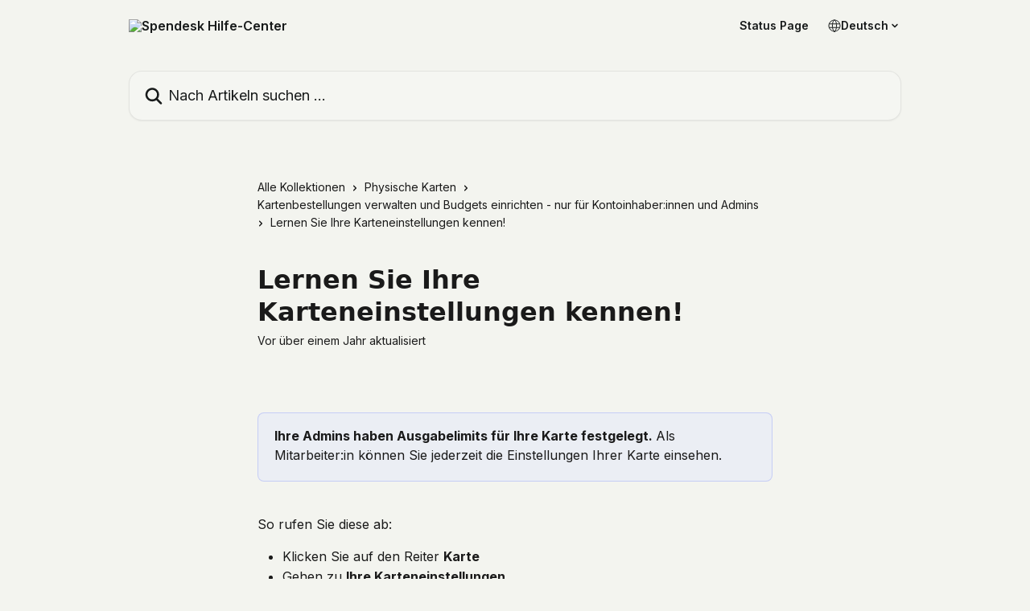

--- FILE ---
content_type: text/html; charset=utf-8
request_url: https://helpcenter.spendesk.com/de/articles/6518054-lernen-sie-ihre-karteneinstellungen-kennen
body_size: 14078
content:
<!DOCTYPE html><html lang="de"><head><meta charSet="utf-8" data-next-head=""/><title data-next-head="">Lernen Sie Ihre Karteneinstellungen kennen! | Spendesk Hilfe-Center</title><meta property="og:title" content="Lernen Sie Ihre Karteneinstellungen kennen! | Spendesk Hilfe-Center" data-next-head=""/><meta name="twitter:title" content="Lernen Sie Ihre Karteneinstellungen kennen! | Spendesk Hilfe-Center" data-next-head=""/><meta property="og:description" content="" data-next-head=""/><meta name="twitter:description" content="" data-next-head=""/><meta name="description" content="" data-next-head=""/><meta property="og:type" content="article" data-next-head=""/><meta property="og:image" content="https://downloads.intercomcdn.com/i/o/567525/7e71c3b0bf4324680c04a0f3/de38e64ad25c43064913cbc2f5db9d44.png" data-next-head=""/><meta property="twitter:image" content="https://downloads.intercomcdn.com/i/o/567525/7e71c3b0bf4324680c04a0f3/de38e64ad25c43064913cbc2f5db9d44.png" data-next-head=""/><meta name="robots" content="all" data-next-head=""/><meta name="viewport" content="width=device-width, initial-scale=1" data-next-head=""/><link href="https://intercom.help/spendesk/assets/favicon" rel="icon" data-next-head=""/><link rel="canonical" href="http://helpcenter.spendesk.com/de/articles/6518054-lernen-sie-ihre-karteneinstellungen-kennen" data-next-head=""/><link rel="alternate" href="http://helpcenter.spendesk.com/en/articles/6518054-requesters-get-to-know-your-card-settings" hrefLang="en" data-next-head=""/><link rel="alternate" href="http://helpcenter.spendesk.com/fr/articles/6518054-demandeurs-decouvrez-les-parametres-de-votre-carte" hrefLang="fr" data-next-head=""/><link rel="alternate" href="http://helpcenter.spendesk.com/de/articles/6518054-lernen-sie-ihre-karteneinstellungen-kennen" hrefLang="de" data-next-head=""/><link rel="alternate" href="http://helpcenter.spendesk.com/es/articles/6518054-solicitantes-conoce-la-configuracion-de-tu-tarjeta" hrefLang="es" data-next-head=""/><link rel="alternate" href="http://helpcenter.spendesk.com/en/articles/6518054-requesters-get-to-know-your-card-settings" hrefLang="x-default" data-next-head=""/><link nonce="i9RGolM9rYch4RuR5NRWpEoATuvp/tVO/pBaT76Lr4I=" rel="preload" href="https://static.intercomassets.com/_next/static/css/3141721a1e975790.css" as="style"/><link nonce="i9RGolM9rYch4RuR5NRWpEoATuvp/tVO/pBaT76Lr4I=" rel="stylesheet" href="https://static.intercomassets.com/_next/static/css/3141721a1e975790.css" data-n-g=""/><link nonce="i9RGolM9rYch4RuR5NRWpEoATuvp/tVO/pBaT76Lr4I=" rel="preload" href="https://static.intercomassets.com/_next/static/css/b6200d0221da3810.css" as="style"/><link nonce="i9RGolM9rYch4RuR5NRWpEoATuvp/tVO/pBaT76Lr4I=" rel="stylesheet" href="https://static.intercomassets.com/_next/static/css/b6200d0221da3810.css"/><noscript data-n-css="i9RGolM9rYch4RuR5NRWpEoATuvp/tVO/pBaT76Lr4I="></noscript><script defer="" nonce="i9RGolM9rYch4RuR5NRWpEoATuvp/tVO/pBaT76Lr4I=" nomodule="" src="https://static.intercomassets.com/_next/static/chunks/polyfills-42372ed130431b0a.js"></script><script defer="" src="https://static.intercomassets.com/_next/static/chunks/7506.a4d4b38169fb1abb.js" nonce="i9RGolM9rYch4RuR5NRWpEoATuvp/tVO/pBaT76Lr4I="></script><script defer="" src="https://static.intercomassets.com/_next/static/chunks/1770.678fb10d9b0aa13f.js" nonce="i9RGolM9rYch4RuR5NRWpEoATuvp/tVO/pBaT76Lr4I="></script><script src="https://static.intercomassets.com/_next/static/chunks/webpack-899fee348619caaf.js" nonce="i9RGolM9rYch4RuR5NRWpEoATuvp/tVO/pBaT76Lr4I=" defer=""></script><script src="https://static.intercomassets.com/_next/static/chunks/framework-1f1b8d38c1d86c61.js" nonce="i9RGolM9rYch4RuR5NRWpEoATuvp/tVO/pBaT76Lr4I=" defer=""></script><script src="https://static.intercomassets.com/_next/static/chunks/main-2c5e5f2c49cfa8a6.js" nonce="i9RGolM9rYch4RuR5NRWpEoATuvp/tVO/pBaT76Lr4I=" defer=""></script><script src="https://static.intercomassets.com/_next/static/chunks/pages/_app-2d5e77f45ec55626.js" nonce="i9RGolM9rYch4RuR5NRWpEoATuvp/tVO/pBaT76Lr4I=" defer=""></script><script src="https://static.intercomassets.com/_next/static/chunks/d0502abb-aa607f45f5026044.js" nonce="i9RGolM9rYch4RuR5NRWpEoATuvp/tVO/pBaT76Lr4I=" defer=""></script><script src="https://static.intercomassets.com/_next/static/chunks/6190-ef428f6633b5a03f.js" nonce="i9RGolM9rYch4RuR5NRWpEoATuvp/tVO/pBaT76Lr4I=" defer=""></script><script src="https://static.intercomassets.com/_next/static/chunks/5729-6d79ddfe1353a77c.js" nonce="i9RGolM9rYch4RuR5NRWpEoATuvp/tVO/pBaT76Lr4I=" defer=""></script><script src="https://static.intercomassets.com/_next/static/chunks/2384-242e4a028ba58b01.js" nonce="i9RGolM9rYch4RuR5NRWpEoATuvp/tVO/pBaT76Lr4I=" defer=""></script><script src="https://static.intercomassets.com/_next/static/chunks/4835-9db7cd232aae5617.js" nonce="i9RGolM9rYch4RuR5NRWpEoATuvp/tVO/pBaT76Lr4I=" defer=""></script><script src="https://static.intercomassets.com/_next/static/chunks/2735-6fafbb9ff4abfca1.js" nonce="i9RGolM9rYch4RuR5NRWpEoATuvp/tVO/pBaT76Lr4I=" defer=""></script><script src="https://static.intercomassets.com/_next/static/chunks/pages/%5BhelpCenterIdentifier%5D/%5Blocale%5D/articles/%5BarticleSlug%5D-0426bb822f2fd459.js" nonce="i9RGolM9rYch4RuR5NRWpEoATuvp/tVO/pBaT76Lr4I=" defer=""></script><script src="https://static.intercomassets.com/_next/static/8KXZrvQS8ExAXyCJzGv7M/_buildManifest.js" nonce="i9RGolM9rYch4RuR5NRWpEoATuvp/tVO/pBaT76Lr4I=" defer=""></script><script src="https://static.intercomassets.com/_next/static/8KXZrvQS8ExAXyCJzGv7M/_ssgManifest.js" nonce="i9RGolM9rYch4RuR5NRWpEoATuvp/tVO/pBaT76Lr4I=" defer=""></script><meta name="sentry-trace" content="bfaee82628ed61cf4bb4afb9913751e4-dc38816970dd0a6f-0"/><meta name="baggage" content="sentry-environment=production,sentry-release=bd73d28013b550363508e1b733bd899af7f7fb84,sentry-public_key=187f842308a64dea9f1f64d4b1b9c298,sentry-trace_id=bfaee82628ed61cf4bb4afb9913751e4,sentry-org_id=2129,sentry-sampled=false,sentry-sample_rand=0.6471818085668116,sentry-sample_rate=0"/><style id="__jsx-2176261689">:root{--body-bg: rgb(243, 244, 239);
--body-image: none;
--body-bg-rgb: 243, 244, 239;
--body-border: rgb(220, 223, 209);
--body-primary-color: #1a1a1a;
--body-secondary-color: #1a1a1a;
--body-reaction-bg: rgb(232, 234, 224);
--body-reaction-text-color: rgb(26, 26, 26);
--body-toc-active-border: #737373;
--body-toc-inactive-border: #f2f2f2;
--body-toc-inactive-color: #1a1a1a;
--body-toc-active-font-weight: 600;
--body-table-border: rgb(198, 202, 179);
--body-color: hsl(0, 0%, 0%);
--footer-bg: rgb(255, 255, 255);
--footer-image: none;
--footer-border: rgb(230, 230, 230);
--footer-color: hsl(180, 4%, 10%);
--header-bg: none;
--header-image: url(https://downloads.intercomcdn.com/i/o/567557/f676c46645bdd951551a26df/65307bbf8ba968bef1045e26f7f30e39.png);
--header-color: hsl(180, 4%, 10%);
--collection-card-bg: rgb(243, 244, 239);
--collection-card-image: none;
--collection-card-color: hsl(259, 84%, 57%);
--card-bg: rgb(245, 246, 242);
--card-border-color: rgb(220, 223, 209);
--card-border-inner-radius: 12px;
--card-border-radius: 16px;
--card-shadow: 0 1px 2px 0 rgb(0 0 0 / 0.05);
--search-bar-border-radius: 16px;
--search-bar-width: 100%;
--ticket-blue-bg-color: #dce1f9;
--ticket-blue-text-color: #334bfa;
--ticket-green-bg-color: #d7efdc;
--ticket-green-text-color: #0f7134;
--ticket-orange-bg-color: #ffebdb;
--ticket-orange-text-color: #b24d00;
--ticket-red-bg-color: #ffdbdb;
--ticket-red-text-color: #df2020;
--header-height: 245px;
--header-subheader-background-color: #000000;
--header-subheader-font-color: #FFFFFF;
--content-block-bg: rgb(251, 249, 254);
--content-block-image: none;
--content-block-color: hsl(0, 0%, 10%);
--content-block-button-bg: rgb(51, 75, 250);
--content-block-button-image: none;
--content-block-button-color: hsl(0, 0%, 100%);
--content-block-button-radius: 6px;
--primary-color: hsl(259, 84%, 57%);
--primary-color-alpha-10: hsla(259, 84%, 57%, 0.1);
--primary-color-alpha-60: hsla(259, 84%, 57%, 0.6);
--text-on-primary-color: #ffffff}</style><style id="__jsx-1611979459">:root{--font-family-primary: system-ui, "Segoe UI", "Roboto", "Helvetica", "Arial", sans-serif, "Apple Color Emoji", "Segoe UI Emoji", "Segoe UI Symbol"}</style><style id="__jsx-2891919213">:root{--font-family-secondary: 'Inter', 'Inter Fallback'}</style><style id="__jsx-cf6f0ea00fa5c760">.fade-background.jsx-cf6f0ea00fa5c760{background:radial-gradient(333.38%100%at 50%0%,rgba(var(--body-bg-rgb),0)0%,rgba(var(--body-bg-rgb),.00925356)11.67%,rgba(var(--body-bg-rgb),.0337355)21.17%,rgba(var(--body-bg-rgb),.0718242)28.85%,rgba(var(--body-bg-rgb),.121898)35.03%,rgba(var(--body-bg-rgb),.182336)40.05%,rgba(var(--body-bg-rgb),.251516)44.25%,rgba(var(--body-bg-rgb),.327818)47.96%,rgba(var(--body-bg-rgb),.409618)51.51%,rgba(var(--body-bg-rgb),.495297)55.23%,rgba(var(--body-bg-rgb),.583232)59.47%,rgba(var(--body-bg-rgb),.671801)64.55%,rgba(var(--body-bg-rgb),.759385)70.81%,rgba(var(--body-bg-rgb),.84436)78.58%,rgba(var(--body-bg-rgb),.9551)88.2%,rgba(var(--body-bg-rgb),1)100%),var(--header-image),var(--header-bg);background-size:cover;background-position-x:center}</style><style id="__jsx-4bed0c08ce36899e">.article_body a:not(.intercom-h2b-button){color:var(--primary-color)}article a.intercom-h2b-button{background-color:var(--primary-color);border:0}.zendesk-article table{overflow-x:scroll!important;display:block!important;height:auto!important}.intercom-interblocks-unordered-nested-list ul,.intercom-interblocks-ordered-nested-list ol{margin-top:16px;margin-bottom:16px}.intercom-interblocks-unordered-nested-list ul .intercom-interblocks-unordered-nested-list ul,.intercom-interblocks-unordered-nested-list ul .intercom-interblocks-ordered-nested-list ol,.intercom-interblocks-ordered-nested-list ol .intercom-interblocks-ordered-nested-list ol,.intercom-interblocks-ordered-nested-list ol .intercom-interblocks-unordered-nested-list ul{margin-top:0;margin-bottom:0}.intercom-interblocks-image a:focus{outline-offset:3px}</style></head><body><div id="__next"><div dir="ltr" class="h-full w-full"><span class="hidden">Copyright (c) 2023, Intercom, Inc. (legal@intercom.io) with Reserved Font Name &quot;Inter&quot;.
      This Font Software is licensed under the SIL Open Font License, Version 1.1.</span><a href="#main-content" class="sr-only font-bold text-header-color focus:not-sr-only focus:absolute focus:left-4 focus:top-4 focus:z-50" aria-roledescription="Link, drücken Sie Control-Option-Pfeil-rechts, um zu beenden">Zum Hauptinhalt springen</a><main class="header__lite"><header id="header" data-testid="header" class="jsx-cf6f0ea00fa5c760 flex flex-col text-header-color"><div class="jsx-cf6f0ea00fa5c760 relative flex grow flex-col mb-9 bg-header-bg bg-header-image bg-cover bg-center pb-9"><div id="sr-announcement" aria-live="polite" class="jsx-cf6f0ea00fa5c760 sr-only"></div><div class="jsx-cf6f0ea00fa5c760 flex h-full flex-col items-center marker:shrink-0"><section class="relative flex w-full flex-col mb-6 pb-6"><div class="header__meta_wrapper flex justify-center px-5 pt-6 leading-none sm:px-10"><div class="flex items-center w-240" data-testid="subheader-container"><div class="mo__body header__site_name"><div class="header__logo"><a href="/de/"><img src="https://downloads.intercomcdn.com/i/o/567524/0c7c6d1723497cc46917929a/5ac570ffcbbbe101bb1b95e4b7404e8f.png" height="59" alt="Spendesk Hilfe-Center"/></a></div></div><div><div class="flex items-center font-semibold"><div class="flex items-center md:hidden" data-testid="small-screen-children"><button class="flex items-center border-none bg-transparent px-1.5" data-testid="hamburger-menu-button" aria-label="Menü öffnen"><svg width="24" height="24" viewBox="0 0 16 16" xmlns="http://www.w3.org/2000/svg" class="fill-current"><path d="M1.86861 2C1.38889 2 1 2.3806 1 2.85008C1 3.31957 1.38889 3.70017 1.86861 3.70017H14.1314C14.6111 3.70017 15 3.31957 15 2.85008C15 2.3806 14.6111 2 14.1314 2H1.86861Z"></path><path d="M1 8C1 7.53051 1.38889 7.14992 1.86861 7.14992H14.1314C14.6111 7.14992 15 7.53051 15 8C15 8.46949 14.6111 8.85008 14.1314 8.85008H1.86861C1.38889 8.85008 1 8.46949 1 8Z"></path><path d="M1 13.1499C1 12.6804 1.38889 12.2998 1.86861 12.2998H14.1314C14.6111 12.2998 15 12.6804 15 13.1499C15 13.6194 14.6111 14 14.1314 14H1.86861C1.38889 14 1 13.6194 1 13.1499Z"></path></svg></button><div class="fixed right-0 top-0 z-50 h-full w-full hidden" data-testid="hamburger-menu"><div class="flex h-full w-full justify-end bg-black bg-opacity-30"><div class="flex h-fit w-full flex-col bg-white opacity-100 sm:h-full sm:w-1/2"><button class="text-body-font flex items-center self-end border-none bg-transparent pr-6 pt-6" data-testid="hamburger-menu-close-button" aria-label="Menü schließen"><svg width="24" height="24" viewBox="0 0 16 16" xmlns="http://www.w3.org/2000/svg"><path d="M3.5097 3.5097C3.84165 3.17776 4.37984 3.17776 4.71178 3.5097L7.99983 6.79775L11.2879 3.5097C11.6198 3.17776 12.158 3.17776 12.49 3.5097C12.8219 3.84165 12.8219 4.37984 12.49 4.71178L9.20191 7.99983L12.49 11.2879C12.8219 11.6198 12.8219 12.158 12.49 12.49C12.158 12.8219 11.6198 12.8219 11.2879 12.49L7.99983 9.20191L4.71178 12.49C4.37984 12.8219 3.84165 12.8219 3.5097 12.49C3.17776 12.158 3.17776 11.6198 3.5097 11.2879L6.79775 7.99983L3.5097 4.71178C3.17776 4.37984 3.17776 3.84165 3.5097 3.5097Z"></path></svg></button><nav class="flex flex-col pl-4 text-black"><a target="_blank" rel="noopener noreferrer" href="https://status.spendesk.com" class="mx-5 mb-5 text-md no-underline hover:opacity-80 md:mx-3 md:my-0 md:text-base" data-testid="header-link-0">Status Page</a><div class="relative cursor-pointer has-[:focus]:outline"><select class="peer absolute z-10 block h-6 w-full cursor-pointer opacity-0 md:text-base" aria-label="Sprache ändern" id="language-selector"><option value="/en/articles/6518054-requesters-get-to-know-your-card-settings" class="text-black">English</option><option value="/fr/articles/6518054-demandeurs-decouvrez-les-parametres-de-votre-carte" class="text-black">Français</option><option value="/de/articles/6518054-lernen-sie-ihre-karteneinstellungen-kennen" class="text-black" selected="">Deutsch</option><option value="/es/articles/6518054-solicitantes-conoce-la-configuracion-de-tu-tarjeta" class="text-black">Español</option></select><div class="mb-10 ml-5 flex items-center gap-1 text-md hover:opacity-80 peer-hover:opacity-80 md:m-0 md:ml-3 md:text-base" aria-hidden="true"><svg id="locale-picker-globe" width="16" height="16" viewBox="0 0 16 16" fill="none" xmlns="http://www.w3.org/2000/svg" class="shrink-0" aria-hidden="true"><path d="M8 15C11.866 15 15 11.866 15 8C15 4.13401 11.866 1 8 1C4.13401 1 1 4.13401 1 8C1 11.866 4.13401 15 8 15Z" stroke="currentColor" stroke-linecap="round" stroke-linejoin="round"></path><path d="M8 15C9.39949 15 10.534 11.866 10.534 8C10.534 4.13401 9.39949 1 8 1C6.60051 1 5.466 4.13401 5.466 8C5.466 11.866 6.60051 15 8 15Z" stroke="currentColor" stroke-linecap="round" stroke-linejoin="round"></path><path d="M1.448 5.75989H14.524" stroke="currentColor" stroke-linecap="round" stroke-linejoin="round"></path><path d="M1.448 10.2402H14.524" stroke="currentColor" stroke-linecap="round" stroke-linejoin="round"></path></svg>Deutsch<svg id="locale-picker-arrow" width="16" height="16" viewBox="0 0 16 16" fill="none" xmlns="http://www.w3.org/2000/svg" class="shrink-0" aria-hidden="true"><path d="M5 6.5L8.00093 9.5L11 6.50187" stroke="currentColor" stroke-width="1.5" stroke-linecap="round" stroke-linejoin="round"></path></svg></div></div></nav></div></div></div></div><nav class="hidden items-center md:flex" data-testid="large-screen-children"><a target="_blank" rel="noopener noreferrer" href="https://status.spendesk.com" class="mx-5 mb-5 text-md no-underline hover:opacity-80 md:mx-3 md:my-0 md:text-base" data-testid="header-link-0">Status Page</a><div class="relative cursor-pointer has-[:focus]:outline"><select class="peer absolute z-10 block h-6 w-full cursor-pointer opacity-0 md:text-base" aria-label="Sprache ändern" id="language-selector"><option value="/en/articles/6518054-requesters-get-to-know-your-card-settings" class="text-black">English</option><option value="/fr/articles/6518054-demandeurs-decouvrez-les-parametres-de-votre-carte" class="text-black">Français</option><option value="/de/articles/6518054-lernen-sie-ihre-karteneinstellungen-kennen" class="text-black" selected="">Deutsch</option><option value="/es/articles/6518054-solicitantes-conoce-la-configuracion-de-tu-tarjeta" class="text-black">Español</option></select><div class="mb-10 ml-5 flex items-center gap-1 text-md hover:opacity-80 peer-hover:opacity-80 md:m-0 md:ml-3 md:text-base" aria-hidden="true"><svg id="locale-picker-globe" width="16" height="16" viewBox="0 0 16 16" fill="none" xmlns="http://www.w3.org/2000/svg" class="shrink-0" aria-hidden="true"><path d="M8 15C11.866 15 15 11.866 15 8C15 4.13401 11.866 1 8 1C4.13401 1 1 4.13401 1 8C1 11.866 4.13401 15 8 15Z" stroke="currentColor" stroke-linecap="round" stroke-linejoin="round"></path><path d="M8 15C9.39949 15 10.534 11.866 10.534 8C10.534 4.13401 9.39949 1 8 1C6.60051 1 5.466 4.13401 5.466 8C5.466 11.866 6.60051 15 8 15Z" stroke="currentColor" stroke-linecap="round" stroke-linejoin="round"></path><path d="M1.448 5.75989H14.524" stroke="currentColor" stroke-linecap="round" stroke-linejoin="round"></path><path d="M1.448 10.2402H14.524" stroke="currentColor" stroke-linecap="round" stroke-linejoin="round"></path></svg>Deutsch<svg id="locale-picker-arrow" width="16" height="16" viewBox="0 0 16 16" fill="none" xmlns="http://www.w3.org/2000/svg" class="shrink-0" aria-hidden="true"><path d="M5 6.5L8.00093 9.5L11 6.50187" stroke="currentColor" stroke-width="1.5" stroke-linecap="round" stroke-linejoin="round"></path></svg></div></div></nav></div></div></div></div></section><section class="relative mx-5 flex h-full w-full flex-col items-center px-5 sm:px-10"><div class="flex h-full max-w-full flex-col w-240 justify-center" data-testid="main-header-container"><div id="search-bar" class="relative w-full"><form action="/de/" autoComplete="off"><div class="flex w-full flex-col items-start"><div class="relative flex w-full sm:w-search-bar"><label for="search-input" class="sr-only">Nach Artikeln suchen …</label><input id="search-input" type="text" autoComplete="off" class="peer w-full rounded-search-bar border border-black-alpha-8 bg-white-alpha-20 p-4 ps-12 font-secondary text-lg text-header-color shadow-search-bar outline-none transition ease-linear placeholder:text-header-color hover:bg-white-alpha-27 hover:shadow-search-bar-hover focus:border-transparent focus:bg-white focus:text-black-10 focus:shadow-search-bar-focused placeholder:focus:text-black-45" placeholder="Nach Artikeln suchen …" name="q" aria-label="Nach Artikeln suchen …" value=""/><div class="absolute inset-y-0 start-0 flex items-center fill-header-color peer-focus-visible:fill-black-45 pointer-events-none ps-5"><svg width="22" height="21" viewBox="0 0 22 21" xmlns="http://www.w3.org/2000/svg" class="fill-inherit" aria-hidden="true"><path fill-rule="evenodd" clip-rule="evenodd" d="M3.27485 8.7001C3.27485 5.42781 5.92757 2.7751 9.19985 2.7751C12.4721 2.7751 15.1249 5.42781 15.1249 8.7001C15.1249 11.9724 12.4721 14.6251 9.19985 14.6251C5.92757 14.6251 3.27485 11.9724 3.27485 8.7001ZM9.19985 0.225098C4.51924 0.225098 0.724854 4.01948 0.724854 8.7001C0.724854 13.3807 4.51924 17.1751 9.19985 17.1751C11.0802 17.1751 12.8176 16.5627 14.2234 15.5265L19.0981 20.4013C19.5961 20.8992 20.4033 20.8992 20.9013 20.4013C21.3992 19.9033 21.3992 19.0961 20.9013 18.5981L16.0264 13.7233C17.0625 12.3176 17.6749 10.5804 17.6749 8.7001C17.6749 4.01948 13.8805 0.225098 9.19985 0.225098Z"></path></svg></div></div></div></form></div></div></section></div></div></header><div class="z-1 flex shrink-0 grow basis-auto justify-center px-5 sm:px-10"><section data-testid="main-content" id="main-content" class="max-w-full w-240"><section data-testid="article-section" class="section section__article"><div class="justify-center flex"><div class="relative z-3 w-full lg:max-w-160 "><div class="flex pb-6 max-md:pb-2 lg:max-w-160"><div tabindex="-1" class="focus:outline-none"><div class="flex flex-wrap items-baseline pb-4 text-base" tabindex="0" role="navigation" aria-label="Breadcrumb"><a href="/de/" class="pr-2 text-body-primary-color no-underline hover:text-body-secondary-color">Alle Kollektionen</a><div class="pr-2" aria-hidden="true"><svg width="6" height="10" viewBox="0 0 6 10" class="block h-2 w-2 fill-body-secondary-color rtl:rotate-180" xmlns="http://www.w3.org/2000/svg"><path fill-rule="evenodd" clip-rule="evenodd" d="M0.648862 0.898862C0.316916 1.23081 0.316916 1.769 0.648862 2.10094L3.54782 4.9999L0.648862 7.89886C0.316916 8.23081 0.316917 8.769 0.648862 9.10094C0.980808 9.43289 1.519 9.43289 1.85094 9.10094L5.35094 5.60094C5.68289 5.269 5.68289 4.73081 5.35094 4.39886L1.85094 0.898862C1.519 0.566916 0.980807 0.566916 0.648862 0.898862Z"></path></svg></div><a href="http://helpcenter.spendesk.com/de/collections/2341182-physische-karten" class="pr-2 text-body-primary-color no-underline hover:text-body-secondary-color" data-testid="breadcrumb-0">Physische Karten</a><div class="pr-2" aria-hidden="true"><svg width="6" height="10" viewBox="0 0 6 10" class="block h-2 w-2 fill-body-secondary-color rtl:rotate-180" xmlns="http://www.w3.org/2000/svg"><path fill-rule="evenodd" clip-rule="evenodd" d="M0.648862 0.898862C0.316916 1.23081 0.316916 1.769 0.648862 2.10094L3.54782 4.9999L0.648862 7.89886C0.316916 8.23081 0.316917 8.769 0.648862 9.10094C0.980808 9.43289 1.519 9.43289 1.85094 9.10094L5.35094 5.60094C5.68289 5.269 5.68289 4.73081 5.35094 4.39886L1.85094 0.898862C1.519 0.566916 0.980807 0.566916 0.648862 0.898862Z"></path></svg></div><a href="http://helpcenter.spendesk.com/de/collections/2341184-kartenbestellungen-verwalten-und-budgets-einrichten-nur-fur-kontoinhaber-innen-und-admins" class="pr-2 text-body-primary-color no-underline hover:text-body-secondary-color" data-testid="breadcrumb-1">Kartenbestellungen verwalten und Budgets einrichten - nur für Kontoinhaber:innen und Admins</a><div class="pr-2" aria-hidden="true"><svg width="6" height="10" viewBox="0 0 6 10" class="block h-2 w-2 fill-body-secondary-color rtl:rotate-180" xmlns="http://www.w3.org/2000/svg"><path fill-rule="evenodd" clip-rule="evenodd" d="M0.648862 0.898862C0.316916 1.23081 0.316916 1.769 0.648862 2.10094L3.54782 4.9999L0.648862 7.89886C0.316916 8.23081 0.316917 8.769 0.648862 9.10094C0.980808 9.43289 1.519 9.43289 1.85094 9.10094L5.35094 5.60094C5.68289 5.269 5.68289 4.73081 5.35094 4.39886L1.85094 0.898862C1.519 0.566916 0.980807 0.566916 0.648862 0.898862Z"></path></svg></div><div class="text-body-secondary-color">Lernen Sie Ihre Karteneinstellungen kennen!</div></div></div></div><div class=""><div class="article intercom-force-break"><div class="mb-10 max-lg:mb-6"><div class="flex flex-col gap-4"><div class="flex flex-col"><h1 class="mb-1 font-primary text-2xl font-bold leading-10 text-body-primary-color">Lernen Sie Ihre Karteneinstellungen kennen!</h1></div><div class="avatar"><div class="avatar__info -mt-0.5 text-base"><span class="text-body-secondary-color"> <!-- -->Vor über einem Jahr aktualisiert</span></div></div></div></div><div class="jsx-4bed0c08ce36899e "><div class="jsx-4bed0c08ce36899e article_body"><article class="jsx-4bed0c08ce36899e "><div class="intercom-interblocks-paragraph no-margin intercom-interblocks-align-left"><p> </p></div><div class="intercom-interblocks-callout" style="background-color:#e3e7fa80;border-color:#334bfa33"><div class="intercom-interblocks-paragraph no-margin intercom-interblocks-align-left"><p><b>Ihre Admins haben Ausgabelimits für Ihre Karte festgelegt. </b>Als Mitarbeiter:in können Sie jederzeit die Einstellungen Ihrer Karte einsehen.</p></div></div><div class="intercom-interblocks-paragraph no-margin intercom-interblocks-align-left"><p> </p></div><div class="intercom-interblocks-paragraph no-margin intercom-interblocks-align-left"><p>So rufen Sie diese ab:</p></div><div class="intercom-interblocks-unordered-nested-list"><ul><li><div class="intercom-interblocks-paragraph no-margin intercom-interblocks-align-left"><p>Klicken Sie auf den Reiter <b>Karte</b></p></div></li><li><div class="intercom-interblocks-paragraph no-margin intercom-interblocks-align-left"><p>Gehen zu <b>Ihre Karteneinstellungen</b></p></div></li><li><div class="intercom-interblocks-paragraph no-margin intercom-interblocks-align-left"><p>Sie sehen die Berechtigungen (Bargeldabhebung / Onlinezahlungen) </p></div></li><li><div class="intercom-interblocks-paragraph no-margin intercom-interblocks-align-left"><p>Kontrollieren Sie die Nutzungszeiten</p></div></li><li><div class="intercom-interblocks-paragraph no-margin intercom-interblocks-align-left"><p>Sie sehen ebenfalls die Ausgabekategorien welche für Ihre Karte erlaubt sind</p></div></li></ul></div><div class="intercom-interblocks-paragraph no-margin intercom-interblocks-align-left"><p>Die Einstellungen Ihrer Karte sind auch auf Ihrer mobilen App einsehbar!</p></div><div class="intercom-interblocks-paragraph no-margin intercom-interblocks-align-left"><p> </p></div><div class="intercom-interblocks-paragraph no-margin intercom-interblocks-align-left"><p><b>Hinweis:</b><br/>Wie immer, wenn Sie eine Änderung Ihrer Karteneinstellungen oder Ihres Budgets benötigen, wenden Sie sich an Ihre/n Kontoinhaber:in oder Ihre Nutzer-Admins. </p></div><div class="intercom-interblocks-paragraph no-margin intercom-interblocks-align-left"><p> </p></div></article></div></div></div></div><div class="intercom-reaction-picker -mb-4 -ml-4 -mr-4 mt-6 rounded-card sm:-mb-2 sm:-ml-1 sm:-mr-1 sm:mt-8" role="group" aria-label="Feedback-Formular"><div class="intercom-reaction-prompt">Hat dies deine Frage beantwortet?</div><div class="intercom-reactions-container"><button class="intercom-reaction" aria-label="Enttäuschte Reaktion" tabindex="0" data-reaction-text="disappointed" aria-pressed="false"><span title="Enttäuscht">😞</span></button><button class="intercom-reaction" aria-label="Neutrale Reaktion" tabindex="0" data-reaction-text="neutral" aria-pressed="false"><span title="Neutral">😐</span></button><button class="intercom-reaction" aria-label="Smiley-Reaktion" tabindex="0" data-reaction-text="smiley" aria-pressed="false"><span title="Smiley">😃</span></button></div></div></div></div></section></section></div><footer id="footer" class="mt-24 shrink-0 bg-footer-bg px-0 py-12 text-left text-base text-footer-color"><div class="shrink-0 grow basis-auto px-5 sm:px-10"><div class="mx-auto max-w-240 sm:w-auto"><div><div class="flex flex-col md:flex-row" data-testid="classic-footer-layout"><div class="mb-6 me-0 max-w-65 shrink-0 sm:mb-0 sm:me-18 sm:w-auto"><div class="align-middle text-lg text-footer-color"><a class="no-underline" href="/de/"><img data-testid="logo-img" src="https://downloads.intercomcdn.com/i/o/567518/56d7c646770d71ca4d1da412/5ac570ffcbbbe101bb1b95e4b7404e8f.png" alt="Spendesk Hilfe-Center" class="max-h-8 contrast-80"/></a></div><div class="mt-6 text-start text-base">Spendesk - 51 rue de Londres - 75008 Paris</div><div class="mt-10"><ul data-testid="social-links" class="flex flex-wrap items-center gap-4 p-0 justify-start" id="social-links"><li class="list-none align-middle"><a target="_blank" href="https://www.facebook.com/spendesk/" rel="nofollow noreferrer noopener" data-testid="footer-social-link-0" class="no-underline"><img src="https://intercom.help/spendesk/assets/svg/icon:social-facebook/191B1B" alt="" aria-label="https://www.facebook.com/spendesk/" width="16" height="16" loading="lazy" data-testid="social-icon-facebook"/></a></li><li class="list-none align-middle"><a target="_blank" href="https://www.twitter.com/Spendesk" rel="nofollow noreferrer noopener" data-testid="footer-social-link-1" class="no-underline"><img src="https://intercom.help/spendesk/assets/svg/icon:social-twitter/191B1B" alt="" aria-label="https://www.twitter.com/Spendesk" width="16" height="16" loading="lazy" data-testid="social-icon-twitter"/></a></li><li class="list-none align-middle"><a target="_blank" href="https://www.linkedin.com/company/spendesk" rel="nofollow noreferrer noopener" data-testid="footer-social-link-2" class="no-underline"><img src="https://intercom.help/spendesk/assets/svg/icon:social-linkedin/191B1B" alt="" aria-label="https://www.linkedin.com/company/spendesk" width="16" height="16" loading="lazy" data-testid="social-icon-linkedin"/></a></li></ul></div><div class="mt-10"><div class="flex items-center text-sm" data-testid="intercom-advert-branding"><svg width="14" height="14" viewBox="0 0 16 16" fill="none" xmlns="http://www.w3.org/2000/svg"><title>Intercom</title><g clip-path="url(#clip0_1870_86937)"><path d="M14 0H2C0.895 0 0 0.895 0 2V14C0 15.105 0.895 16 2 16H14C15.105 16 16 15.105 16 14V2C16 0.895 15.105 0 14 0ZM10.133 3.02C10.133 2.727 10.373 2.49 10.667 2.49C10.961 2.49 11.2 2.727 11.2 3.02V10.134C11.2 10.428 10.96 10.667 10.667 10.667C10.372 10.667 10.133 10.427 10.133 10.134V3.02ZM7.467 2.672C7.467 2.375 7.705 2.132 8 2.132C8.294 2.132 8.533 2.375 8.533 2.672V10.484C8.533 10.781 8.293 11.022 8 11.022C7.705 11.022 7.467 10.782 7.467 10.484V2.672ZM4.8 3.022C4.8 2.727 5.04 2.489 5.333 2.489C5.628 2.489 5.867 2.726 5.867 3.019V10.133C5.867 10.427 5.627 10.666 5.333 10.666C5.039 10.666 4.8 10.426 4.8 10.133V3.02V3.022ZM2.133 4.088C2.133 3.792 2.373 3.554 2.667 3.554C2.961 3.554 3.2 3.792 3.2 4.087V8.887C3.2 9.18 2.96 9.419 2.667 9.419C2.372 9.419 2.133 9.179 2.133 8.886V4.086V4.088ZM13.68 12.136C13.598 12.206 11.622 13.866 8 13.866C4.378 13.866 2.402 12.206 2.32 12.136C2.096 11.946 2.07 11.608 2.262 11.384C2.452 11.161 2.789 11.134 3.012 11.324C3.044 11.355 4.808 12.8 8 12.8C11.232 12.8 12.97 11.343 12.986 11.328C13.209 11.138 13.546 11.163 13.738 11.386C13.93 11.61 13.904 11.946 13.68 12.138V12.136ZM13.867 8.886C13.867 9.181 13.627 9.42 13.333 9.42C13.039 9.42 12.8 9.18 12.8 8.887V4.087C12.8 3.791 13.04 3.553 13.333 3.553C13.628 3.553 13.867 3.791 13.867 4.086V8.886Z" class="fill-current"></path></g><defs><clipPath id="clip0_1870_86937"><rect width="16" height="16" fill="none"></rect></clipPath></defs></svg><a href="https://www.intercom.com/intercom-link?company=Spendesk&amp;solution=customer-support&amp;utm_campaign=intercom-link&amp;utm_content=We+run+on+Intercom&amp;utm_medium=help-center&amp;utm_referrer=http%3A%2F%2Fhelpcenter.spendesk.com%2Fde%2Farticles%2F6518054-lernen-sie-ihre-karteneinstellungen-kennen&amp;utm_source=desktop-web" class="pl-2 align-middle no-underline">Wir nutzen Intercom</a></div></div></div><div class="mt-18 flex grow flex-col md:mt-0 md:items-end"><div class="grid grid-cols-2 gap-x-7 gap-y-14 md:flex md:flex-row md:flex-wrap"><div class="w-1/2 sm:w-auto"><div class="flex w-footer-column flex-col break-words"><ul data-testid="custom-links" class="p-0" id="custom-links"><li class="mb-4 list-none"><a target="_blank" href="https://www.spendesk.com/de/about/" rel="nofollow noreferrer noopener" data-testid="footer-custom-link-0" class="no-underline">About us</a></li><li class="mb-4 list-none"><a target="_blank" href="https://www.spendesk.com/de/product/" rel="nofollow noreferrer noopener" data-testid="footer-custom-link-1" class="no-underline">Product</a></li><li class="mb-4 list-none"><a target="_blank" href="https://www.spendesk.com/de/customers/" rel="nofollow noreferrer noopener" data-testid="footer-custom-link-2" class="no-underline">Customers</a></li><li class="mb-4 list-none"><a target="_blank" href="https://www.spendesk.com/de/blog/" rel="nofollow noreferrer noopener" data-testid="footer-custom-link-3" class="no-underline">Blog</a></li><li class="mb-4 list-none"><a target="_blank" href="https://app.spendesk.com/auth/login" rel="nofollow noreferrer noopener" data-testid="footer-custom-link-4" class="no-underline">Login</a></li></ul></div></div></div></div></div><div class="mt-2"><a href="https://www.intercom.com/dsa-report-form" target="_blank" rel="nofollow noreferrer noopener" class="no-underline" data-testid="report-content-link">Report Content</a></div></div></div></div></footer></main></div></div><script id="__NEXT_DATA__" type="application/json" nonce="i9RGolM9rYch4RuR5NRWpEoATuvp/tVO/pBaT76Lr4I=">{"props":{"pageProps":{"app":{"id":"dqepe2ly","messengerUrl":"https://widget.intercom.io/widget/dqepe2ly","name":"Spendesk","poweredByIntercomUrl":"https://www.intercom.com/intercom-link?company=Spendesk\u0026solution=customer-support\u0026utm_campaign=intercom-link\u0026utm_content=We+run+on+Intercom\u0026utm_medium=help-center\u0026utm_referrer=http%3A%2F%2Fhelpcenter.spendesk.com%2Fde%2Farticles%2F6518054-lernen-sie-ihre-karteneinstellungen-kennen\u0026utm_source=desktop-web","features":{"consentBannerBeta":false,"customNotFoundErrorMessage":false,"disableFontPreloading":false,"disableNoMarginClassTransformation":false,"finOnHelpCenter":false,"hideIconsWithBackgroundImages":false,"messengerCustomFonts":false}},"helpCenterSite":{"customDomain":"helpcenter.spendesk.com","defaultLocale":"en","disableBranding":false,"externalLoginName":"Spendesk","externalLoginUrl":"https://app.spendesk.com/auth/login","footerContactDetails":"Spendesk - 51 rue de Londres - 75008 Paris","footerLinks":{"custom":[{"id":19010,"help_center_site_id":5610,"title":"About us","url":"https://www.spendesk.com/en/about/","sort_order":1,"link_location":"footer","site_link_group_id":3350},{"id":39114,"help_center_site_id":5610,"title":"About us","url":"https://www.spendesk.com/fr/about/","sort_order":1,"link_location":"footer","site_link_group_id":13637},{"id":39120,"help_center_site_id":5610,"title":"About us","url":"https://www.spendesk.com/de/about/","sort_order":1,"link_location":"footer","site_link_group_id":13639},{"id":39126,"help_center_site_id":5610,"title":"About us","url":"https://www.spendesk.com/about/","sort_order":1,"link_location":"footer","site_link_group_id":13641},{"id":39132,"help_center_site_id":5610,"title":"About us","url":"https://www.spendesk.com/es/about/","sort_order":1,"link_location":"footer","site_link_group_id":13643},{"id":19011,"help_center_site_id":5610,"title":"Product","url":"https://www.spendesk.com/en/product/","sort_order":2,"link_location":"footer","site_link_group_id":3350},{"id":39115,"help_center_site_id":5610,"title":"Product","url":"https://www.spendesk.com/fr/product/","sort_order":2,"link_location":"footer","site_link_group_id":13637},{"id":39121,"help_center_site_id":5610,"title":"Product","url":"https://www.spendesk.com/de/product/","sort_order":2,"link_location":"footer","site_link_group_id":13639},{"id":39127,"help_center_site_id":5610,"title":"Product","url":"https://www.spendesk.com/product/","sort_order":2,"link_location":"footer","site_link_group_id":13641},{"id":39133,"help_center_site_id":5610,"title":"Product","url":"https://www.spendesk.com/es/product/","sort_order":2,"link_location":"footer","site_link_group_id":13643},{"id":19012,"help_center_site_id":5610,"title":"Customers","url":"https://www.spendesk.com/en/customers/","sort_order":3,"link_location":"footer","site_link_group_id":3350},{"id":39116,"help_center_site_id":5610,"title":"Customers","url":"https://www.spendesk.com/fr/customers/","sort_order":3,"link_location":"footer","site_link_group_id":13637},{"id":39122,"help_center_site_id":5610,"title":"Customers","url":"https://www.spendesk.com/de/customers/","sort_order":3,"link_location":"footer","site_link_group_id":13639},{"id":39128,"help_center_site_id":5610,"title":"Customers","url":"https://www.spendesk.com/customers/","sort_order":3,"link_location":"footer","site_link_group_id":13641},{"id":39134,"help_center_site_id":5610,"title":"Customers","url":"https://www.spendesk.com/es/customers/","sort_order":3,"link_location":"footer","site_link_group_id":13643},{"id":19013,"help_center_site_id":5610,"title":"Blog","url":"https://www.spendesk.com/en/blog/","sort_order":4,"link_location":"footer","site_link_group_id":3350},{"id":39117,"help_center_site_id":5610,"title":"Blog","url":"https://www.spendesk.com/fr/blog/","sort_order":4,"link_location":"footer","site_link_group_id":13637},{"id":39123,"help_center_site_id":5610,"title":"Blog","url":"https://www.spendesk.com/de/blog/","sort_order":4,"link_location":"footer","site_link_group_id":13639},{"id":39129,"help_center_site_id":5610,"title":"Blog","url":"https://www.spendesk.com/blog/","sort_order":4,"link_location":"footer","site_link_group_id":13641},{"id":39135,"help_center_site_id":5610,"title":"Blog","url":"https://www.spendesk.com/es/blog/","sort_order":4,"link_location":"footer","site_link_group_id":13643},{"id":19014,"help_center_site_id":5610,"title":"Login","url":"https://app.spendesk.com/auth/login","sort_order":5,"link_location":"footer","site_link_group_id":3350},{"id":39118,"help_center_site_id":5610,"title":"Login","url":"https://app.spendesk.com/auth/login","sort_order":5,"link_location":"footer","site_link_group_id":13637},{"id":39124,"help_center_site_id":5610,"title":"Login","url":"https://app.spendesk.com/auth/login","sort_order":5,"link_location":"footer","site_link_group_id":13639},{"id":39130,"help_center_site_id":5610,"title":"Login","url":"https://app.spendesk.com/auth/login","sort_order":5,"link_location":"footer","site_link_group_id":13641},{"id":39136,"help_center_site_id":5610,"title":"Login","url":"https://app.spendesk.com/auth/login","sort_order":5,"link_location":"footer","site_link_group_id":13643}],"socialLinks":[{"iconUrl":"https://intercom.help/spendesk/assets/svg/icon:social-facebook","provider":"facebook","url":"https://www.facebook.com/spendesk/"},{"iconUrl":"https://intercom.help/spendesk/assets/svg/icon:social-twitter","provider":"twitter","url":"https://www.twitter.com/Spendesk"},{"iconUrl":"https://intercom.help/spendesk/assets/svg/icon:social-linkedin","provider":"linkedin","url":"https://www.linkedin.com/company/spendesk"}],"linkGroups":[{"title":null,"links":[{"title":"About us","url":"https://www.spendesk.com/de/about/"},{"title":"Product","url":"https://www.spendesk.com/de/product/"},{"title":"Customers","url":"https://www.spendesk.com/de/customers/"},{"title":"Blog","url":"https://www.spendesk.com/de/blog/"},{"title":"Login","url":"https://app.spendesk.com/auth/login"}]}]},"headerLinks":[{"site_link_group_id":13638,"id":39119,"help_center_site_id":5610,"title":"Status Page","url":"https://status.spendesk.com","sort_order":1,"link_location":"header"}],"homeCollectionCols":2,"googleAnalyticsTrackingId":"G-HTVP07LKY4","googleTagManagerId":null,"pathPrefixForCustomDomain":null,"seoIndexingEnabled":true,"helpCenterId":5610,"url":"http://helpcenter.spendesk.com","customizedFooterTextContent":null,"consentBannerConfig":null,"canInjectCustomScripts":false,"scriptSection":1,"customScriptFilesExist":false},"localeLinks":[{"id":"en","absoluteUrl":"http://helpcenter.spendesk.com/en/articles/6518054-requesters-get-to-know-your-card-settings","available":true,"name":"English","selected":false,"url":"/en/articles/6518054-requesters-get-to-know-your-card-settings"},{"id":"fr","absoluteUrl":"http://helpcenter.spendesk.com/fr/articles/6518054-demandeurs-decouvrez-les-parametres-de-votre-carte","available":true,"name":"Français","selected":false,"url":"/fr/articles/6518054-demandeurs-decouvrez-les-parametres-de-votre-carte"},{"id":"de","absoluteUrl":"http://helpcenter.spendesk.com/de/articles/6518054-lernen-sie-ihre-karteneinstellungen-kennen","available":true,"name":"Deutsch","selected":true,"url":"/de/articles/6518054-lernen-sie-ihre-karteneinstellungen-kennen"},{"id":"es","absoluteUrl":"http://helpcenter.spendesk.com/es/articles/6518054-solicitantes-conoce-la-configuracion-de-tu-tarjeta","available":true,"name":"Español","selected":false,"url":"/es/articles/6518054-solicitantes-conoce-la-configuracion-de-tu-tarjeta"}],"requestContext":{"articleSource":null,"academy":false,"canonicalUrl":"http://helpcenter.spendesk.com/de/articles/6518054-lernen-sie-ihre-karteneinstellungen-kennen","headerless":false,"isDefaultDomainRequest":false,"nonce":"i9RGolM9rYch4RuR5NRWpEoATuvp/tVO/pBaT76Lr4I=","rootUrl":"/de/","sheetUserCipher":null,"type":"help-center"},"theme":{"color":"7136ED","siteName":"Spendesk Hilfe-Center","headline":"Hallo  📖 Expertenhilfe und Tipps des Spendesk-Teams!","headerFontColor":"191B1B","logo":"https://downloads.intercomcdn.com/i/o/567524/0c7c6d1723497cc46917929a/5ac570ffcbbbe101bb1b95e4b7404e8f.png","logoHeight":"59","header":"https://downloads.intercomcdn.com/i/o/567557/f676c46645bdd951551a26df/65307bbf8ba968bef1045e26f7f30e39.png","favicon":"https://intercom.help/spendesk/assets/favicon","locale":"de","homeUrl":"https://www.spendesk.com/","social":"https://downloads.intercomcdn.com/i/o/567525/7e71c3b0bf4324680c04a0f3/de38e64ad25c43064913cbc2f5db9d44.png","urlPrefixForDefaultDomain":"https://intercom.help/spendesk","customDomain":"helpcenter.spendesk.com","customDomainUsesSsl":false,"customizationOptions":{"customizationType":1,"header":{"backgroundColor":"#7136ED","fontColor":"#191B1B","fadeToEdge":false,"backgroundGradient":null,"backgroundImageId":567557,"backgroundImageUrl":"https://downloads.intercomcdn.com/i/o/567557/f676c46645bdd951551a26df/65307bbf8ba968bef1045e26f7f30e39.png"},"body":{"backgroundColor":"#F3F4EF","fontColor":null,"fadeToEdge":null,"backgroundGradient":null,"backgroundImageId":null},"footer":{"backgroundColor":"#FFFFFF","fontColor":"#191B1B","fadeToEdge":null,"backgroundGradient":null,"backgroundImageId":null,"showRichTextField":false},"layout":{"homePage":{"blocks":[{"type":"tickets-portal-link","enabled":true},{"type":"collection-list","columns":2,"template":0},{"type":"article-list","columns":2,"enabled":true,"localizedContent":[{"title":"Most viewed articles! ","locale":"en","links":[{"articleId":"4157025","type":"article-link"},{"articleId":"4107267","type":"article-link"},{"articleId":"4168878","type":"article-link"},{"articleId":"4130572","type":"article-link"},{"articleId":"4070416","type":"article-link"},{"articleId":"4063274","type":"article-link"}]},{"title":"Articles lus fréquemment ","locale":"fr","links":[{"articleId":"4157025","type":"article-link"},{"articleId":"4107267","type":"article-link"},{"articleId":"4168878","type":"article-link"},{"articleId":"4130572","type":"article-link"},{"articleId":"4070416","type":"article-link"},{"articleId":"4063274","type":"article-link"}]},{"title":"Häufig gelesene Hilfeartikel","locale":"de","links":[{"articleId":"4157025","type":"article-link"},{"articleId":"4107267","type":"article-link"},{"articleId":"4168878","type":"article-link"},{"articleId":"4130572","type":"article-link"},{"articleId":"4070416","type":"article-link"},{"articleId":"4063274","type":"article-link"}]},{"title":"","locale":"it","links":[{"articleId":"4157025","type":"article-link"},{"articleId":"4107267","type":"article-link"},{"articleId":"4168878","type":"article-link"},{"articleId":"4130572","type":"article-link"},{"articleId":"4070416","type":"article-link"},{"articleId":"4063274","type":"article-link"}]},{"title":"","locale":"es","links":[{"articleId":"4157025","type":"article-link"},{"articleId":"4107267","type":"article-link"},{"articleId":"4168878","type":"article-link"},{"articleId":"4130572","type":"article-link"},{"articleId":"4070416","type":"article-link"},{"articleId":"4063274","type":"article-link"}]}]},{"type":"content-block","enabled":false,"columns":1}]},"collectionsPage":{"showArticleDescriptions":false},"articlePage":{},"searchPage":{}},"collectionCard":{"global":{"backgroundColor":null,"fontColor":"#7136ED","fadeToEdge":null,"backgroundGradient":null,"backgroundImageId":null,"showIcons":true,"backgroundImageUrl":null},"collections":[]},"global":{"font":{"customFontFaces":[],"primary":"Roobert","secondary":"Inter"},"componentStyle":{"card":{"type":"bordered","borderRadius":16}},"namedComponents":{"header":{"subheader":{"enabled":false,"style":{"backgroundColor":"#000000","fontColor":"#FFFFFF"}},"style":{"height":"245px","align":"start","justify":"center"}},"searchBar":{"style":{"width":"100%","borderRadius":16}},"footer":{"type":1}},"brand":{"colors":[],"websiteUrl":""}},"contentBlock":{"blockStyle":{"backgroundColor":"#FBF9FE","fontColor":"#1a1a1a","fadeToEdge":null,"backgroundGradient":null,"backgroundImageId":null,"backgroundImageUrl":null},"buttonOptions":{"backgroundColor":"#334BFA","fontColor":"#ffffff","borderRadius":6},"isFullWidth":false}},"helpCenterName":"Spendesk Help Center","footerLogo":"https://downloads.intercomcdn.com/i/o/567518/56d7c646770d71ca4d1da412/5ac570ffcbbbe101bb1b95e4b7404e8f.png","footerLogoHeight":"59","localisedInformation":{"contentBlock":null}},"user":{"userId":"585d0005-201a-4783-81fb-13ff7e828490","role":"visitor_role","country_code":null},"articleContent":{"articleId":"6518054","author":null,"blocks":[{"type":"paragraph","text":" ","class":"no-margin"},{"type":"callout","content":[{"type":"paragraph","text":"\u003cb\u003eIhre Admins haben Ausgabelimits für Ihre Karte festgelegt. \u003c/b\u003eAls Mitarbeiter:in können Sie jederzeit die Einstellungen Ihrer Karte einsehen.","class":"no-margin"}],"style":{"backgroundColor":"#e3e7fa80","borderColor":"#334bfa33"}},{"type":"paragraph","text":" ","class":"no-margin"},{"type":"paragraph","text":"So rufen Sie diese ab:","class":"no-margin"},{"type":"unorderedNestedList","text":"- Klicken Sie auf den Reiter \u003cb\u003eKarte\u003c/b\u003e\n- Gehen zu \u003cb\u003eIhre Karteneinstellungen\u003c/b\u003e\n- Sie sehen die Berechtigungen (Bargeldabhebung / Onlinezahlungen) \n- Kontrollieren Sie die Nutzungszeiten\n- Sie sehen ebenfalls die Ausgabekategorien welche für Ihre Karte erlaubt sind","items":[{"content":[{"type":"paragraph","text":"Klicken Sie auf den Reiter \u003cb\u003eKarte\u003c/b\u003e","class":"no-margin"}]},{"content":[{"type":"paragraph","text":"Gehen zu \u003cb\u003eIhre Karteneinstellungen\u003c/b\u003e","class":"no-margin"}]},{"content":[{"type":"paragraph","text":"Sie sehen die Berechtigungen (Bargeldabhebung / Onlinezahlungen) ","class":"no-margin"}]},{"content":[{"type":"paragraph","text":"Kontrollieren Sie die Nutzungszeiten","class":"no-margin"}]},{"content":[{"type":"paragraph","text":"Sie sehen ebenfalls die Ausgabekategorien welche für Ihre Karte erlaubt sind","class":"no-margin"}]}]},{"type":"paragraph","text":"Die Einstellungen Ihrer Karte sind auch auf Ihrer mobilen App einsehbar!","class":"no-margin"},{"type":"paragraph","text":" ","class":"no-margin"},{"type":"paragraph","text":"\u003cb\u003eHinweis:\u003c/b\u003e\u003cbr\u003eWie immer, wenn Sie eine Änderung Ihrer Karteneinstellungen oder Ihres Budgets benötigen, wenden Sie sich an Ihre/n Kontoinhaber:in oder Ihre Nutzer-Admins. ","class":"no-margin"},{"type":"paragraph","text":" ","class":"no-margin"}],"collectionId":"2341184","description":"","id":"6697326","lastUpdated":"Vor über einem Jahr aktualisiert","relatedArticles":null,"targetUserType":"everyone","title":"Lernen Sie Ihre Karteneinstellungen kennen!","showTableOfContents":true,"synced":false,"isStandaloneApp":false},"breadcrumbs":[{"url":"http://helpcenter.spendesk.com/de/collections/2341182-physische-karten","name":"Physische Karten"},{"url":"http://helpcenter.spendesk.com/de/collections/2341184-kartenbestellungen-verwalten-und-budgets-einrichten-nur-fur-kontoinhaber-innen-und-admins","name":"Kartenbestellungen verwalten und Budgets einrichten - nur für Kontoinhaber:innen und Admins"}],"selectedReaction":null,"showReactions":true,"themeCSSCustomProperties":{"--body-bg":"rgb(243, 244, 239)","--body-image":"none","--body-bg-rgb":"243, 244, 239","--body-border":"rgb(220, 223, 209)","--body-primary-color":"#1a1a1a","--body-secondary-color":"#1a1a1a","--body-reaction-bg":"rgb(232, 234, 224)","--body-reaction-text-color":"rgb(26, 26, 26)","--body-toc-active-border":"#737373","--body-toc-inactive-border":"#f2f2f2","--body-toc-inactive-color":"#1a1a1a","--body-toc-active-font-weight":600,"--body-table-border":"rgb(198, 202, 179)","--body-color":"hsl(0, 0%, 0%)","--footer-bg":"rgb(255, 255, 255)","--footer-image":"none","--footer-border":"rgb(230, 230, 230)","--footer-color":"hsl(180, 4%, 10%)","--header-bg":"none","--header-image":"url(https://downloads.intercomcdn.com/i/o/567557/f676c46645bdd951551a26df/65307bbf8ba968bef1045e26f7f30e39.png)","--header-color":"hsl(180, 4%, 10%)","--collection-card-bg":"rgb(243, 244, 239)","--collection-card-image":"none","--collection-card-color":"hsl(259, 84%, 57%)","--card-bg":"rgb(245, 246, 242)","--card-border-color":"rgb(220, 223, 209)","--card-border-inner-radius":"12px","--card-border-radius":"16px","--card-shadow":"0 1px 2px 0 rgb(0 0 0 / 0.05)","--search-bar-border-radius":"16px","--search-bar-width":"100%","--ticket-blue-bg-color":"#dce1f9","--ticket-blue-text-color":"#334bfa","--ticket-green-bg-color":"#d7efdc","--ticket-green-text-color":"#0f7134","--ticket-orange-bg-color":"#ffebdb","--ticket-orange-text-color":"#b24d00","--ticket-red-bg-color":"#ffdbdb","--ticket-red-text-color":"#df2020","--header-height":"245px","--header-subheader-background-color":"#000000","--header-subheader-font-color":"#FFFFFF","--content-block-bg":"rgb(251, 249, 254)","--content-block-image":"none","--content-block-color":"hsl(0, 0%, 10%)","--content-block-button-bg":"rgb(51, 75, 250)","--content-block-button-image":"none","--content-block-button-color":"hsl(0, 0%, 100%)","--content-block-button-radius":"6px","--primary-color":"hsl(259, 84%, 57%)","--primary-color-alpha-10":"hsla(259, 84%, 57%, 0.1)","--primary-color-alpha-60":"hsla(259, 84%, 57%, 0.6)","--text-on-primary-color":"#ffffff"},"intl":{"defaultLocale":"en","locale":"de","messages":{"layout.skip_to_main_content":"Zum Hauptinhalt springen","layout.skip_to_main_content_exit":"Link, drücken Sie Control-Option-Pfeil-rechts, um zu beenden","article.attachment_icon":"Symbol: Anhang","article.related_articles":"Verwandte Artikel","article.written_by":"Verfasst von \u003cb\u003e{author}\u003c/b\u003e","article.table_of_contents":"Inhaltsübersicht","breadcrumb.all_collections":"Alle Kollektionen","breadcrumb.aria_label":"Breadcrumb","collection.article_count.one":"{count} Artikel","collection.article_count.other":"{count} Artikel","collection.articles_heading":"Artikel","collection.sections_heading":"Sammlungen","collection.written_by.one":"Verfasst von \u003cb\u003e{author}\u003c/b\u003e","collection.written_by.two":"Verfasst von \u003cb\u003e{author1}\u003c/b\u003e und \u003cb\u003e{author2}\u003c/b\u003e","collection.written_by.three":"Verfasst von \u003cb\u003e{author1}\u003c/b\u003e, \u003cb\u003e{author2}\u003c/b\u003e und \u003cb\u003e{author3}\u003c/b\u003e","collection.written_by.four":"Verfasst von \u003cb\u003e{author1}\u003c/b\u003e, \u003cb\u003e{author2}\u003c/b\u003e, \u003cb\u003e{author3}\u003c/b\u003e und 1 weiteren Person","collection.written_by.other":"Verfasst von \u003cb\u003e{author1}\u003c/b\u003e, \u003cb\u003e{author2}\u003c/b\u003e, \u003cb\u003e{author3}\u003c/b\u003e und {count} weiteren Personen","collection.by.one":"Von {author}","collection.by.two":"Von {author1} und 1 weiteren Person","collection.by.other":"Von {author1} und {count} weiteren Personen","collection.by.count_one":"1 Autor","collection.by.count_plural":"{count} Autoren","community_banner.tip":"Tipp","community_banner.label":"\u003cb\u003eBenötigen Sie weitere Hilfe?\u003c/b\u003e Holen Sie sich Unterstützung von unserem {link}","community_banner.link_label":"Community-Forum","community_banner.description":"Finden Sie Antworten und erhalten Sie Hilfe vom Intercom-Support und von Community-Experten","header.headline":"Ratschläge und Antworten vom {appName}-Team","header.menu.open":"Menü öffnen","header.menu.close":"Menü schließen","locale_picker.aria_label":"Sprache ändern","not_authorized.cta":"Sie können versuchen, uns eine Nachricht zu senden oder sich bei {link} anzumelden","not_found.title":"Hoppla! Diese Seite existiert nicht.","not_found.not_authorized":"Dieser Artikel kann nicht geladen werden. Möglicherweise müssen Sie sich zuerst anmelden.","not_found.try_searching":"Versuchen Sie, nach Ihrer Antwort zu suchen oder senden Sie uns einfach eine Nachricht.","tickets_portal_bad_request.title":"Kein Zugriff auf das Ticketportal","tickets_portal_bad_request.learn_more":"Mehr erfahren","tickets_portal_bad_request.send_a_message":"Bitte wenden Sie sich an Ihren Administrator.","no_articles.title":"Leeres Hilfe-Center","no_articles.no_articles":"Dieses Hilfe-Center enthält noch keine Artikel oder Kollektionen.","preview.invalid_preview":"Es ist keine Vorschau für {previewType} verfügbar","reaction_picker.did_this_answer_your_question":"Hat dies deine Frage beantwortet?","reaction_picker.feedback_form_label":"Feedback-Formular","reaction_picker.reaction.disappointed.title":"Enttäuscht","reaction_picker.reaction.disappointed.aria_label":"Enttäuschte Reaktion","reaction_picker.reaction.neutral.title":"Neutral","reaction_picker.reaction.neutral.aria_label":"Neutrale Reaktion","reaction_picker.reaction.smiley.title":"Smiley","reaction_picker.reaction.smiley.aria_label":"Smiley-Reaktion","search.box_placeholder_fin":"Eine Frage stellen","search.box_placeholder":"Nach Artikeln suchen …","search.clear_search":"Suchanfrage löschen","search.fin_card_ask_text":"Fragen","search.fin_loading_title_1":"Ich denke nach …","search.fin_loading_title_2":"Durch Quellen suchen...","search.fin_loading_title_3":"Analyse läuft...","search.fin_card_description":"Finden Sie die Antwort mit Fin AI","search.fin_empty_state":"Leider konnte Fin AI Ihre Frage nicht beantworten. Versuchen Sie, sie anders zu formulieren oder etwas anderes zu fragen.","search.no_results":"Wir konnten keine Artikel finden für:","search.number_of_results":"{count} Suchergebnisse gefunden","search.submit_btn":"Nach Artikeln suchen","search.successful":"Suchergebnisse für:","footer.powered_by":"Wir nutzen Intercom","footer.privacy.choice":"Ihre Datenschutzentscheidungen","footer.social.facebook":"Facebook","footer.social.linkedin":"LinkedIn","footer.social.twitter":"Twitter","tickets.title":"Tickets","tickets.company_selector_option":"Tickets von {companyName}","tickets.all_states":"Alle Status","tickets.filters.company_tickets":"Alle Tickets","tickets.filters.my_tickets":"Von mir erstellt","tickets.filters.all":"Alle","tickets.no_tickets_found":"Keine Tickets gefunden","tickets.empty-state.generic.title":"Keine Tickets gefunden","tickets.empty-state.generic.description":"Versuchen Sie, verschiedene Stichwörter oder Filter zu verwenden.","tickets.empty-state.empty-own-tickets.title":"Keine Tickets wurden von Ihnen erstellt","tickets.empty-state.empty-own-tickets.description":"Tickets, die über den Messenger oder von einem Support-Mitarbeiter in Ihrer Konversation eingereicht werden, werden hier angezeigt.","tickets.empty-state.empty-q.description":"Versuchen Sie, andere Stichwörter zu verwenden oder nach Tippfehlern zu suchen.","tickets.navigation.home":"Startseite","tickets.navigation.tickets_portal":"Ticket-Portal","tickets.navigation.ticket_details":"Ticket Nr. {ticketId}","tickets.view_conversation":"Gespräch anzeigen","tickets.send_message":"Senden Sie uns eine Nachricht","tickets.continue_conversation":"Unterhaltung fortsetzen","tickets.avatar_image.image_alt":"{firstName}s Avatar","tickets.fields.id":"Ticket-ID","tickets.fields.type":"Ticket-Typ","tickets.fields.title":"Titel","tickets.fields.description":"Beschreibung","tickets.fields.created_by":"Erstellt von","tickets.fields.email_for_notification":"Sie werden hier und per E-Mail benachrichtigt.","tickets.fields.created_at":"Erstellt am","tickets.fields.sorting_updated_at":"Zuletzt aktualisiert","tickets.fields.state":"Ticket-Status","tickets.fields.assignee":"Zugewiesene Person","tickets.link-block.title":"Ticket-Portal.","tickets.link-block.description":"Verfolgen Sie den Fortschritt aller Tickets, die Ihr Unternehmen betreffen.","tickets.states.submitted":"Eingereicht","tickets.states.in_progress":"In Bearbeitung","tickets.states.waiting_on_customer":"Warten auf Antwort von Ihnen","tickets.states.resolved":"Gelöst","tickets.states.description.unassigned.submitted":"Wir kümmern uns in Kürze darum","tickets.states.description.assigned.submitted":"{assigneeName} kümmert sich in Kürze darum","tickets.states.description.unassigned.in_progress":"Wir arbeiten daran!","tickets.states.description.assigned.in_progress":"{assigneeName} arbeitet daran!","tickets.states.description.unassigned.waiting_on_customer":"Wir benötigen weitere Informationen von Ihnen","tickets.states.description.assigned.waiting_on_customer":"{assigneeName} benötigt weitere Informationen von Ihnen","tickets.states.description.unassigned.resolved":"Wir haben Ihr Ticket abgeschlossen","tickets.states.description.assigned.resolved":"{assigneeName} hat Ihr Ticket abgeschlossen","tickets.attributes.boolean.true":"Ja","tickets.attributes.boolean.false":"Nein","tickets.filter_any":"\u003cb\u003e{name}\u003c/b\u003e ist irgendein","tickets.filter_single":"\u003cb\u003e{name}\u003c/b\u003e ist {value}","tickets.filter_multiple":"\u003cb\u003e{name}\u003c/b\u003e ist eine/r von {count}","tickets.no_options_found":"Keine Optionen gefunden","tickets.filters.any_option":"Irgendein","tickets.filters.state":"Status","tickets.filters.type":"Typ","tickets.filters.created_by":"Erstellt von","tickets.filters.assigned_to":"Zugewiesen an","tickets.filters.created_on":"Erstellt am","tickets.filters.updated_on":"Aktualisiert am","tickets.filters.date_range.today":"Heute","tickets.filters.date_range.yesterday":"Gestern","tickets.filters.date_range.last_week":"Letzte Woche","tickets.filters.date_range.last_30_days":"Die letzten 30 Tage","tickets.filters.date_range.last_90_days":"Letzte 90 Tage","tickets.filters.date_range.custom":"Benutzerdefiniert","tickets.filters.date_range.apply_custom_range":"Anwenden","tickets.filters.date_range.custom_range.start_date":"Von","tickets.filters.date_range.custom_range.end_date":"An","tickets.filters.clear_filters":"Filter löschen","cookie_banner.default_text":"Diese Website verwendet Cookies und ähnliche Technologien („Cookies“), die für den Betrieb der Website unbedingt erforderlich sind. Wir und unsere Partner möchten auch zusätzliche Cookies setzen, um die Analyse der Website-Leistung, Funktionalität, Werbung und Social-Media-Funktionen zu ermöglichen. Siehe unsere {cookiePolicyLink} für mehr Details. Sie können Ihre Cookie-Präferenzen in unseren Cookie-Einstellungen ändern.","cookie_banner.gdpr_text":"Diese Website verwendet Cookies und ähnliche Technologien („Cookies“), die für den Betrieb der Website unbedingt erforderlich sind. Wir und unsere Partner möchten auch zusätzliche Cookies setzen, um die Analyse der Website-Leistung, Funktionalität, Werbung und Social-Media-Funktionen zu ermöglichen. Siehe unsere {cookiePolicyLink} für mehr Details. Sie können Ihre Cookie-Präferenzen in unseren Cookie-Einstellungen ändern.","cookie_banner.ccpa_text":"Diese Website verwendet Cookies und andere Technologien, die wir und unsere Drittanbieter einsetzen, um personenbezogene Daten über Sie und Ihre Interaktionen mit der Website (einschließlich angesehener Inhalte, Cursorbewegungen, Bildschirmaufzeichnungen und Chat-Inhalte) zu überwachen und aufzuzeichnen, wie in unserer Cookie-Richtlinie beschrieben. Indem Sie unsere Website weiterhin besuchen, stimmen Sie unseren {websiteTermsLink}, {privacyPolicyLink} und {cookiePolicyLink} zu.","cookie_banner.simple_text":"Wir verwenden Cookies, um unsere Website funktionsfähig zu machen und auch für Analyse- und Werbezwecke. Sie können optionale Cookies nach Belieben aktivieren oder deaktivieren. Siehe unsere {cookiePolicyLink} für weitere Einzelheiten.","cookie_banner.cookie_policy":"Cookie-Richtlinie","cookie_banner.website_terms":"Nutzungsbedingungen der Website","cookie_banner.privacy_policy":"Datenschutzrichtlinie","cookie_banner.accept_all":"Alle akzeptieren","cookie_banner.accept":"Akzeptieren","cookie_banner.reject_all":"Alle ablehnen","cookie_banner.manage_cookies":"Cookies verwalten","cookie_banner.close":"Banner schließen","cookie_settings.close":"Schließen","cookie_settings.title":"Cookie-Einstellungen","cookie_settings.description":"Wir verwenden Cookies, um Ihr Erlebnis zu verbessern. Sie können Ihre Cookie-Präferenzen unten anpassen. Siehe unsere {cookiePolicyLink} für weitere Einzelheiten.","cookie_settings.ccpa_title":"Ihre Datenschutzentscheidungen","cookie_settings.ccpa_description":"Sie haben das Recht, dem Verkauf Ihrer personenbezogenen Daten zu widersprechen. Siehe unsere {cookiePolicyLink} für weitere Einzelheiten darüber, wie wir Ihre Daten verwenden.","cookie_settings.save_preferences":"Einstellungen speichern"}},"_sentryTraceData":"bfaee82628ed61cf4bb4afb9913751e4-34593196989472ae-0","_sentryBaggage":"sentry-environment=production,sentry-release=bd73d28013b550363508e1b733bd899af7f7fb84,sentry-public_key=187f842308a64dea9f1f64d4b1b9c298,sentry-trace_id=bfaee82628ed61cf4bb4afb9913751e4,sentry-org_id=2129,sentry-sampled=false,sentry-sample_rand=0.6471818085668116,sentry-sample_rate=0"},"__N_SSP":true},"page":"/[helpCenterIdentifier]/[locale]/articles/[articleSlug]","query":{"helpCenterIdentifier":"spendesk","locale":"de","articleSlug":"6518054-lernen-sie-ihre-karteneinstellungen-kennen"},"buildId":"8KXZrvQS8ExAXyCJzGv7M","assetPrefix":"https://static.intercomassets.com","isFallback":false,"isExperimentalCompile":false,"dynamicIds":[47506,31770],"gssp":true,"scriptLoader":[]}</script></body></html>